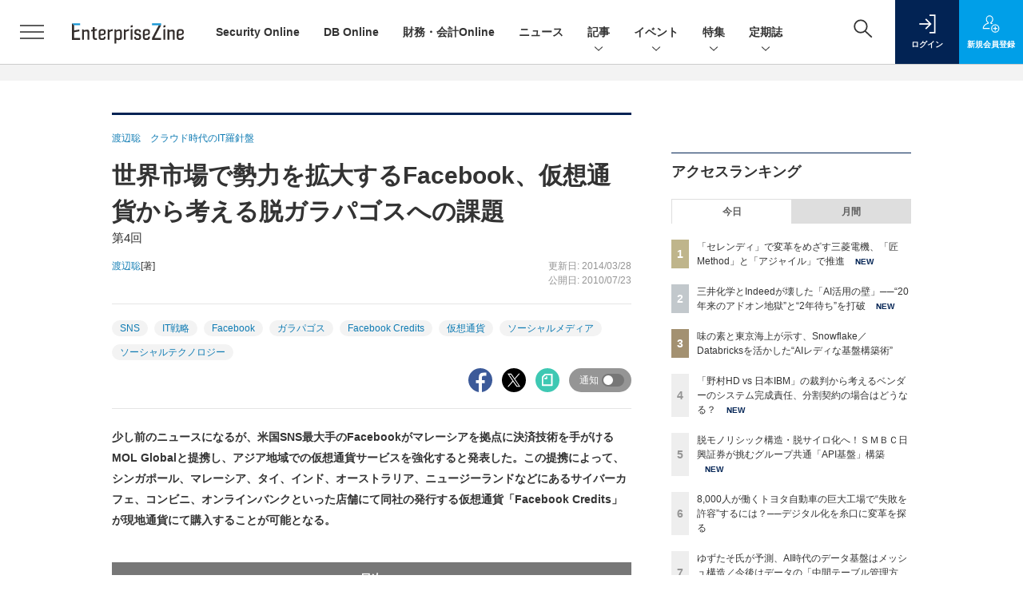

--- FILE ---
content_type: text/html; charset=utf-8
request_url: https://www.google.com/recaptcha/api2/aframe
body_size: 181
content:
<!DOCTYPE HTML><html><head><meta http-equiv="content-type" content="text/html; charset=UTF-8"></head><body><script nonce="JmH3h7Rd2gpw2acK82c1Tg">/** Anti-fraud and anti-abuse applications only. See google.com/recaptcha */ try{var clients={'sodar':'https://pagead2.googlesyndication.com/pagead/sodar?'};window.addEventListener("message",function(a){try{if(a.source===window.parent){var b=JSON.parse(a.data);var c=clients[b['id']];if(c){var d=document.createElement('img');d.src=c+b['params']+'&rc='+(localStorage.getItem("rc::a")?sessionStorage.getItem("rc::b"):"");window.document.body.appendChild(d);sessionStorage.setItem("rc::e",parseInt(sessionStorage.getItem("rc::e")||0)+1);localStorage.setItem("rc::h",'1768510058435');}}}catch(b){}});window.parent.postMessage("_grecaptcha_ready", "*");}catch(b){}</script></body></html>

--- FILE ---
content_type: text/javascript;charset=utf-8
request_url: https://p1cluster.cxense.com/p1.js
body_size: 101
content:
cX.library.onP1('3owxu5bm5g2y2248lghedx9gmh');


--- FILE ---
content_type: text/javascript;charset=utf-8
request_url: https://id.cxense.com/public/user/id?json=%7B%22identities%22%3A%5B%7B%22type%22%3A%22ckp%22%2C%22id%22%3A%22mkfx81y9z0fkdu9i%22%7D%2C%7B%22type%22%3A%22lst%22%2C%22id%22%3A%223owxu5bm5g2y2248lghedx9gmh%22%7D%2C%7B%22type%22%3A%22cst%22%2C%22id%22%3A%223owxu5bm5g2y2248lghedx9gmh%22%7D%5D%7D&callback=cXJsonpCB5
body_size: 208
content:
/**/
cXJsonpCB5({"httpStatus":200,"response":{"userId":"cx:3h7qi7c1ppqgh1yvkr2u7cgwr9:1mq4zpzatmgsj","newUser":false}})

--- FILE ---
content_type: text/javascript;charset=utf-8
request_url: https://api.cxense.com/public/widget/data?json=%7B%22context%22%3A%7B%22referrer%22%3A%22%22%2C%22categories%22%3A%7B%22testgroup%22%3A%2237%22%7D%2C%22parameters%22%3A%5B%7B%22key%22%3A%22userState%22%2C%22value%22%3A%22anon%22%7D%2C%7B%22key%22%3A%22page%22%2C%22value%22%3A%221%22%7D%2C%7B%22key%22%3A%22testGroup%22%2C%22value%22%3A%2237%22%7D%2C%7B%22key%22%3A%22loadDelay%22%2C%22value%22%3A%222.8%22%7D%2C%7B%22key%22%3A%22testgroup%22%2C%22value%22%3A%2237%22%7D%5D%2C%22autoRefresh%22%3Afalse%2C%22url%22%3A%22https%3A%2F%2Fenterprisezine.jp%2Farticle%2Fdetail%2F2437%22%2C%22browserTimezone%22%3A%220%22%7D%2C%22widgetId%22%3A%22fd96b97830bedf42949ce6ee0e2fb72c747f23c3%22%2C%22user%22%3A%7B%22ids%22%3A%7B%22usi%22%3A%22mkfx81y9z0fkdu9i%22%7D%7D%2C%22prnd%22%3A%22mkfx81y9jwmqv2i1%22%7D&media=javascript&sid=1139585087115861189&widgetId=fd96b97830bedf42949ce6ee0e2fb72c747f23c3&resizeToContentSize=true&useSecureUrls=true&usi=mkfx81y9z0fkdu9i&rnd=386241806&prnd=mkfx81y9jwmqv2i1&tzo=0&callback=cXJsonpCB4
body_size: 11007
content:
/**/
cXJsonpCB4({"httpStatus":200,"response":{"items":[{"recs-image":"https://enterprisezine.jp/static/images/article/23348/23348-arena.png","description":"2025年12月9日、OpenAI Japanは都内で「AIインフラ」をテーマとしたトークセッションを開催した。OpenAI本社から最高戦略責任者(Chief Strategy Officer)のジェイソン・クォン氏が来日し、AIインフラ構築で繁栄を築くために国家・産業が乗り越えるべき課題と、日本がAIインフラ構築に持つポテンシャルについて語った。また、金融機関の立場から官民のAIインフラ構築を支える三菱UFJ銀行、さらにはAIインフラに欠かせない部品の製造を手掛ける村田製作所も登壇し、それぞれの立場から見えているAIインフラ構築の制約と、その解決のアプローチについて意見を交わした。","collection":"EnterpriseZine","sho-publish-d":"20251212","title":"OpenAIの最高戦略責任者と語る、日本が「世界で最も信頼されるAIインフラ国家」になるための条件","url":"https://enterprisezine.jp/article/detail/23348","dominantimage":"https://ez-cdn.shoeisha.jp/static/images/article/23348/23348-ogp.png","recs-rawtitle":"OpenAIの最高戦略責任者と語る、日本が「世界で最も信頼されるAIインフラ国家」になるための条件 (1/4)|EnterpriseZine（エンタープライズジン）","dominantthumbnail":"https://content-thumbnail.cxpublic.com/content/dominantthumbnail/849bdf101643bab6dc8a5aece732f3acb42588e3.jpg?693b5be4","campaign":"2","testId":"194","id":"849bdf101643bab6dc8a5aece732f3acb42588e3","placement":"2","click_url":"https://api.cxense.com/public/widget/click/[base64]","sho-article-type":"記事"},{"recs-image":"https://enterprisezine.jp/static/images/article/22743/22743_side2.png","description":"IT部門の女性リーダーを対象にしたEnterpriseZine編集部主催のカンファレンス「Enterprise IT Women's Forum」が、1月の東京開催での好評を受けて、ついに関西進出。まだ残暑が残る9月2日、ザ・ガーデンオリエンタル・大阪にて開催された「Enterprise IT Women's Forum 2025 KANSAI 」には関西圏を中心に約40名が集結した。基調講演はりそなデジタル・アイ 代表取締役社長の島田律子氏と著者の対談を、ライトニングトークス(以下、LT)には現場で活躍する6名のリーダーが登壇。豪華な登壇者とともに参加者からのリアクションも活発で、大いに盛り上がった本カンファレンスの一部始終をレポートにてお届けする。","collection":"EnterpriseZine","sho-publish-d":"20251014","title":"関西の女性ITリーダー40名が集う──紆余曲折を糧にしてきた、りそなデジタル・アイ島田社長のキャリア道","url":"https://enterprisezine.jp/article/detail/22743","dominantimage":"https://ez-cdn.shoeisha.jp/static/images/article/22743/22743_top2.png","recs-rawtitle":"関西の女性ITリーダー40名が集う──紆余曲折を糧にしてきた、りそなデジタル・アイ島田社長のキャリア道 (1/4)|EnterpriseZine（エンタープライズジン）","dominantthumbnail":"https://content-thumbnail.cxpublic.com/content/dominantthumbnail/b1f0447c2bc69a4a5f9b5d9f042f47e4d1c138b4.jpg?6964a160","campaign":"2","testId":"194","id":"b1f0447c2bc69a4a5f9b5d9f042f47e4d1c138b4","placement":"2","click_url":"https://api.cxense.com/public/widget/click/[base64]","sho-article-type":"タイアップ"},{"recs-image":"https://enterprisezine.jp/static/images/article/23371/23371_002_list_list.jpg","description":"2025年10月に米国オーランドで開催された「IBM TechXchange 2025」と、12月に東京で開催された「TechXchange Summit JAPAN 2025」では、IBMが企業向けAI基盤をどう組み立て、どう“現場実装”に落とし込むかが語られた。本稿は、両イベントで示された新技術と国内開催メンバーへのインタビュー内容も踏まえて紹介する。","collection":"EnterpriseZine","sho-publish-d":"20251216","title":"IBMが「TechXchange」で示したハイブリッドクラウド&AI戦略──Anthropic連携と4層テクノロジー基盤","url":"https://enterprisezine.jp/article/detail/23371","dominantimage":"https://ez-cdn.shoeisha.jp/static/images/article/23371/23371_002.jpg","recs-rawtitle":"IBMが「TechXchange」で示したハイブリッドクラウド＆AI戦略──Anthropic連携と4層テクノロジー基盤 (1/3)|EnterpriseZine（エンタープライズジン）","dominantthumbnail":"https://content-thumbnail.cxpublic.com/content/dominantthumbnail/70796818b4eaff9ac52d16276632cb6f6730bd8f.jpg?6940afc5","campaign":"2","testId":"194","id":"70796818b4eaff9ac52d16276632cb6f6730bd8f","placement":"2","click_url":"https://api.cxense.com/public/widget/click/[base64]","sho-article-type":"記事"},{"recs-image":"https://enterprisezine.jp/static/images/article/23246/23246_400.jpg","description":"三菱UFJ信託銀行と日本マスタートラスト信託銀行を中心としたシステム開発を担う三菱UFJトラストシステムは、開発力強化を目指して「生成AI」を活用した開発支援エージェント「AIDE(エイド)」を自社開発した。AWS(Amazon Web Services)の「Generative AI Use Cases JP(GenU)」を活用し、若手エンジニア主導でわずか3ヵ月という短期間でのリリースを実現している。その背景にある危機感、そしてMVP(Minimum Viable Product)開発を通した人材育成の挑戦とは。","collection":"EnterpriseZine","sho-publish-d":"20251216","title":"三菱UFJトラストシステムは3ヵ月で「開発支援AI」を内製化 未経験の若手エンジニアが奮闘","url":"https://enterprisezine.jp/article/detail/23246","dominantimage":"https://ez-cdn.shoeisha.jp/static/images/article/23246/23246_1200.jpg","recs-rawtitle":"三菱UFJトラストシステムは3ヵ月で「開発支援AI」を内製化 未経験の若手エンジニアが奮闘 (1/3)|EnterpriseZine（エンタープライズジン）","dominantthumbnail":"https://content-thumbnail.cxpublic.com/content/dominantthumbnail/a22099088831ccd271cf4ef654f789d62bc6bfb4.jpg?694093d2","campaign":"2","testId":"194","id":"a22099088831ccd271cf4ef654f789d62bc6bfb4","placement":"2","click_url":"https://api.cxense.com/public/widget/click/[base64]","sho-article-type":"記事"},{"recs-image":"https://enterprisezine.jp/static/images/article/23204/23204_400.jpg","description":"2025年11月7日にEnterpriseZine編集部が開催したオンラインイベント「Data Tech 2025」において、デル・テクノロジーズは「進化を続ける『Dell AI データプラットフォーム』が実現する世界」と題して講演を行った。同社のアドバイザリシステムエンジニアである安井謙治氏と、執行役員統括本部長の森山輝彦氏が「Dell AI Data Platform」の全体像、そしてAI時代における“データ民主化”戦略の鍵となるコンセプトについて詳細に解説した様子をレポートする。","collection":"EnterpriseZine","sho-publish-d":"20251215","title":"AI活用の成否は「データ品質」で決まる 成果を生むためのインフラ戦略","url":"https://enterprisezine.jp/article/detail/23204","dominantimage":"https://ez-cdn.shoeisha.jp/static/images/article/23204/23204_1200.jpg","recs-rawtitle":"AI活用の成否は「データ品質」で決まる 成果を生むためのインフラ戦略 (1/3)|EnterpriseZine（エンタープライズジン）","dominantthumbnail":"https://content-thumbnail.cxpublic.com/content/dominantthumbnail/775b7933763b23ef5f80e7d9cbd53c49c2aaab1c.jpg?693f60dc","campaign":"2","testId":"194","id":"775b7933763b23ef5f80e7d9cbd53c49c2aaab1c","placement":"2","click_url":"https://api.cxense.com/public/widget/click/[base64]","sho-article-type":"タイアップ"},{"recs-image":"https://enterprisezine.jp/static/images/article/23014/23014_side.png","description":"生成AIへの注目が高まって数年が経過し、多くの企業が全社導入に踏み切った。しかし、導入したものの思うような成果が得られず、活用が進まないという声も聞こえてくる。日本企業の生成AI活用は、なぜ「導入」の段階で止まってしまいがちなのか。真の活用を実現するためには何が必要なのか。AI事業を手がけるカラクリの創業者である麹池貴彦氏は、こうしたAI活用における課題意識のもと、2025年4月に企業へのAI導入を支援する企業Advanced AI Partnersを創業し、AI活用の支援を行っている。同氏に、現場で見えてきた課題と、成功への道筋について聞いた。","collection":"EnterpriseZine","sho-publish-d":"20251215","title":"「広く浅いツール」を提供する情シスと「深い活用」を求める利用者......生成AIで実現する業務変革メソッド","url":"https://enterprisezine.jp/article/detail/23014","dominantimage":"https://ez-cdn.shoeisha.jp/static/images/article/23014/23014_top.png","recs-rawtitle":"「広く浅いツール」を提供する情シスと「深い活用」を求める利用者……生成AIで実現する業務変革メソッド (1/3)|EnterpriseZine（エンタープライズジン）","dominantthumbnail":"https://content-thumbnail.cxpublic.com/content/dominantthumbnail/8707753a6fa700f8b6b8b8811eb0ce4808fbb14b.jpg?693f4562","campaign":"2","testId":"194","id":"8707753a6fa700f8b6b8b8811eb0ce4808fbb14b","placement":"2","click_url":"https://api.cxense.com/public/widget/click/[base64]","sho-article-type":"記事"},{"recs-image":"https://enterprisezine.jp/static/images/article/23325/23325_001_list.jpg","description":"人口減少、ゼロ金利、レガシーシステム――難題が山積する日本の金融機関に対し、nCino(エヌシーノ)のCEOショーン・デズモンド氏は「現状維持こそが進歩の敵」と訴えた。11月19日の「nCino Summit Japan 2025」で発表されたのは、銀行業務を変革する5つのAIエージェント「Digital Partners」。経営幹部から顧客対応まで、役割別に設計されたエージェンティックAIが、業務効率化と収益機会の発見を実現する。2,700超の金融機関から蓄積した独自データを武器に、nCinoが描く銀行変革の未来図を紐解く。","collection":"EnterpriseZine","sho-publish-d":"20251212","title":"エージェンティックAIは銀行業務変革にどう貢献するか? nCinoが発表した5つのエージェント","url":"https://enterprisezine.jp/article/detail/23325","dominantimage":"https://ez-cdn.shoeisha.jp/static/images/article/23325/23325_001.jpg","recs-rawtitle":"エージェンティックAIは銀行業務変革にどう貢献するか？ nCinoが発表した5つのエージェント (1/3)|EnterpriseZine（エンタープライズジン）","dominantthumbnail":"https://content-thumbnail.cxpublic.com/content/dominantthumbnail/5eaaafcf1801215a1f95df0fcf1a53552e5998f7.jpg?693b6b2e","campaign":"2","testId":"194","id":"5eaaafcf1801215a1f95df0fcf1a53552e5998f7","placement":"2","click_url":"https://api.cxense.com/public/widget/click/[base64]","sho-article-type":"記事"},{"recs-image":"https://enterprisezine.jp/static/images/article/23262/23262_400.png","description":"SAPは、2025年11月4日から6日にかけて開発者向けの年次イベント「SAP TechEd 2025」を開催した。この記事では基調講演の数多くの発表の中から、4つのハイライトを紹介する。","collection":"EnterpriseZine","sho-publish-d":"20251212","title":"SAPの構造化データ専用モデル「SAP-RPT-1」登場 LLMが解けないビジネス課題を解決できるか","url":"https://enterprisezine.jp/article/detail/23262","dominantimage":"https://ez-cdn.shoeisha.jp/static/images/article/23262/23262_1200.png","recs-rawtitle":"SAPの構造化データ専用モデル「SAP-RPT-1」登場 LLMが解けないビジネス課題を解決できるか (1/4)|EnterpriseZine（エンタープライズジン）","dominantthumbnail":"https://content-thumbnail.cxpublic.com/content/dominantthumbnail/809f96d49792ef2172da22dc87a8701dec3b024a.jpg?693b51c7","campaign":"2","testId":"194","id":"809f96d49792ef2172da22dc87a8701dec3b024a","placement":"2","click_url":"https://api.cxense.com/public/widget/click/[base64]","sho-article-type":"記事"}],"template":"                  <div class=\"c-featureindex\">\n                    <ul class=\"c-featureindex_list row row-cols-1 row-cols-sm-2 row-cols-md-4 gx-4 gy-4 gy-md-5\">\n          <!--%\n          var dummy = \"\";\n\t\t  var items = data.response.items;\n\t\t  for (var i = 0; i < 8; i++) {\n  \t\t\tvar item = items[i];\n                var title = item['recs-rawtitle'].replace(\"｜ Biz/Zine（ビズジン）\",\"\").replace(\"｜翔泳社の本\",\"\").replace(\"：EnterpriseZine（エンタープライズジン）\",\"\").replace(\"|EnterpriseZine（エンタープライズジン）\",\"\").replace(\"：MarkeZine（マーケジン）\",\"\");\n                title = title.replace(/\\([0-9]+\\/[0-9]+\\)$/i,\"\");              \n                var publish_date = item['sho-publish-d'];\n                var recs_image = item['recs-image'].replace(/^http:\\/\\//i, 'https://');\n                recs_image = recs_image.replace(/^https:\\/\\/bizzine.jp/, 'https://bz-cdn.shoeisha.jp');\n                var click_url = cX.clickTracker(item.click_url);\n                var flg_tieup = \"\"\n\t\t\t　if ((item['sho-article-tieup'] == 'タイアップ') || (item['sho-article-type'] == 'タイアップ')) {\n                \tflg_tieup = '(AD)';}\n            %-->                    \n                      <li class=\"c-featureindex_listitem\">\n                        <div class=\"c-featureindex_item\">\n                          <div class=\"c-featureindex_item_img\">\n                            <p><img tmp:src=\"{{recs_image}}\"  alt=\"\" width=\"200\" height=\"150\" class=\"\"></p>\n                           </div>\n                            \n                          <div class=\"c-featureindex_item_content\">\n                            <p class=\"c-featureindex_item_heading\"><a tmp:id=\"{{click_url}}\" tmp:href=\"{{item.url}}\" tmp:target=\"_top\">{{title}}{{flg_tieup}}</a></p>\n                          </div>\n                        </div>\n                      </li>\n          <!--%\n          }\n\t      %-->            \n                            </ul>\n                            </div>","style":"@import url('https://fonts.googleapis.com/css2?family=Roboto&display=swap');\n\n.cx-flex-module[data-cx_987o] {\n    --cx-columns: 4;\n    --cx-item-gap: 4px;\n    --cx-image-height: 220px;\n    --cx-background-color: #FFF;\n    --cx-text-color: #555;\n    --cx-text-hover-color: #000;\n    --cx-font-size: 15px;\n    --cx-font-family: 'Roboto', arial, helvetica, sans-serif;\n    --cx-item-width: calc(100% / var(--cx-columns));\n    display: flex;\n    flex-wrap: wrap;\n    justify-content: space-evenly;\n    background: var(--cx-background-color);\n    padding: var(--cx-item-gap);\n}\n\n.cx-flex-module[data-cx_987o] .cx-item {\n    width: calc(var(--cx-item-width) - var(--cx-columns) * var(--cx-item-gap));\n    margin: var(--cx-item-gap) var(--cx-item-gap) calc(2 * var(--cx-item-gap)) var(--cx-item-gap);\n    flex-grow: 1;\n    display: block;\n    text-decoration: none;\n}\n\n.cx-flex-module[data-cx_987o] .cx-item.text-only {\n    background: #FAFAFA;\n    padding: 15px;\n    box-sizing: border-box;\n}\n\n.cx-flex-module[data-cx_987o] img {\n    width: 100%;\n    height: var(--cx-image-height);\n    -o-object-fit: cover;\n       object-fit: cover;\n    background: #EFEFEF;\n}\n\n.cx-flex-module[data-cx_987o] .cx-item h3 {\n    font-family: var(--cx-font-family);\n    font-size: var(--cx-font-size);\n    font-weight: bold;\n    color: var(--cx-text-color);\n    line-height: 1.3;\n    padding: 0;\n    margin: 0;\n}\n\n.cx-flex-module[data-cx_987o] .cx-item.text-only span {\n    font-family: var(--cx-font-family);\n    font-size: 90%;\n    color: var(--cx-text-color);\n    filter: opacity(0.5);\n    margin: 5px 0;\n    line-height: 1.3;\n}\n\n.cx-flex-module[data-cx_987o] .cx-item:hover {\n    opacity: 0.95;\n}\n\n.cx-flex-module[data-cx_987o] .cx-item:hover h3 {\n    color: var(--cx-text-hover-color);\n}\n\n@media screen and (max-width: 600px) {\n    .cx-flex-module[data-cx_987o] .cx-item {\n        width: calc(100% - 4 * var(--cx-item-gap));\n        height: unset;\n        margin: var(--cx-item-gap) calc(2 * var(--cx-item-gap));\n    }\n\n    .cx-flex-module[data-cx_987o] .cx-item h3 {\n        font-size: 5vw;\n    }\n\n    .cx-flex-module[data-cx_987o] img {\n        height: unset;\n    }\n}\n\n/* IE10+ */\n\n@media screen\\0 {\n    .cx-flex-module[data-cx_987o] {\n        background: #FFF;\n        padding: 4px;\n    }\n\n    .cx-flex-module[data-cx_987o] .cx-item {\n        width: calc(33% - 12px);\n        margin: 4px;\n    }\n\n    .cx-flex-module[data-cx_987o] img {\n        min-height: auto;\n    }\n\n    .cx-flex-module[data-cx_987o] .cx-item h3 {\n        font-family: Roboto, arial, helvetica, sans-serif;\n        font-size: 14px;\n        color: #555;\n        margin: 5px 0;\n    }\n\n    .cx-flex-module[data-cx_987o] .cx-item:hover h3 {\n        color: #000;\n    }\n\n    .cx-flex-module[data-cx_987o] .cx-item.text-only span {\n        font-family: Roboto, arial, helvetica, sans-serif;\n        color: #AAA;\n    }\n}\n","head":"    function separate(num){\n    \treturn String(num).replace( /(\\d)(?=(\\d\\d\\d)+(?!\\d))/g, '$1,');\n\t}\n","prnd":"mkfx81y9jwmqv2i1"}})

--- FILE ---
content_type: text/javascript;charset=utf-8
request_url: https://api.cxense.com/public/widget/data?json=%7B%22context%22%3A%7B%22referrer%22%3A%22%22%2C%22categories%22%3A%7B%22testgroup%22%3A%2237%22%7D%2C%22parameters%22%3A%5B%7B%22key%22%3A%22userState%22%2C%22value%22%3A%22anon%22%7D%2C%7B%22key%22%3A%22page%22%2C%22value%22%3A%221%22%7D%2C%7B%22key%22%3A%22testGroup%22%2C%22value%22%3A%2237%22%7D%2C%7B%22key%22%3A%22loadDelay%22%2C%22value%22%3A%222.8%22%7D%2C%7B%22key%22%3A%22testgroup%22%2C%22value%22%3A%2237%22%7D%5D%2C%22autoRefresh%22%3Afalse%2C%22url%22%3A%22https%3A%2F%2Fenterprisezine.jp%2Farticle%2Fdetail%2F2437%22%2C%22browserTimezone%22%3A%220%22%7D%2C%22widgetId%22%3A%22a7ccb65591a7bb5cbd07b63e994afbf488460f35%22%2C%22user%22%3A%7B%22ids%22%3A%7B%22usi%22%3A%22mkfx81y9z0fkdu9i%22%7D%7D%2C%22prnd%22%3A%22mkfx81y9jwmqv2i1%22%7D&media=javascript&sid=1139585087115861189&widgetId=a7ccb65591a7bb5cbd07b63e994afbf488460f35&resizeToContentSize=true&useSecureUrls=true&usi=mkfx81y9z0fkdu9i&rnd=999532496&prnd=mkfx81y9jwmqv2i1&tzo=0&callback=cXJsonpCB3
body_size: 4908
content:
/**/
cXJsonpCB3({"httpStatus":200,"response":{"items":[{"recs-image":"https://enterprisezine.jp/static/images/article/23016/23016_side.png","description":"デジタル化の加速による顧客ニーズの多様化と競争激化が顕著となっている金融業界。競争優位性を確保するカギとなるのが、システムの中核を担うミッションクリティカルな勘定系システムだ。ソニー銀行はビジネスアジリティの向上を目指し、2025年5月6日より次世代デジタルバンキングシステムの稼働を開始。このシステムには、富士通のクラウドネイティブな次世代勘定系ソリューション「Fujitsu Core Banking xBank」が採用されている。そして、このミッションクリティカルなシステムの中核で顧客との重要なタッチポイントを支えているのが、ユミルリンクが提供するエンジニア向けメールリレーサービス・メール送信API「Cuenote SR-S」だ。","collection":"EZ_記事/タイアップ記事","sho-publish-d":"20251223","title":"ソニー銀行の新勘定系システムを安定稼働に導いた「メール配信」の真価 銀行の当たり前を守る絶対要件とは","url":"https://enterprisezine.jp/article/detail/23016","dominantimage":"https://ez-cdn.shoeisha.jp/static/images/article/23016/23016_top3.png","recs-rawtitle":"ソニー銀行の新勘定系システムを安定稼働に導いた「メール配信」の真価 銀行の当たり前を守る絶対要件とは (1/3)|EnterpriseZine（エンタープライズジン）","dominantthumbnail":"https://content-thumbnail.cxpublic.com/content/dominantthumbnail/25009ef21fc0f52e66d8b4766f118c45361c5414.jpg?6949ea90","campaign":"2","testId":"193","id":"25009ef21fc0f52e66d8b4766f118c45361c5414","placement":"6","click_url":"https://api.cxense.com/public/widget/click/[base64]","sho-article-type":"タイアップ"},{"recs-image":"https://enterprisezine.jp/static/images/article/23434/23434-arena.png","description":"本連載では、ITプロジェクトにおける様々な勘所を、実際の判例を題材として解説しています。今回と次回では、有名な「野村ホールディングス(以下、野村HD)と日本アイ・ビー・エム(以下、IBM)」の間で発生した損害賠償事件についてお話ししたいと思います。この裁判には数多くの論点があり、その中でも興味深い2点について考えていきましょう。まずは、「多段階契約におけるベンダーのシステム完成責任」についてです。","collection":"EZ_記事/タイアップ記事","sho-publish-d":"20260115","title":"「野村HD vs 日本IBM」の裁判から考えるベンダーのシステム完成責任、分割契約の場合はどうなる?","url":"https://enterprisezine.jp/article/detail/23434","dominantimage":"https://ez-cdn.shoeisha.jp/static/images/article/23434/23434-ogp.png","recs-rawtitle":"「野村HD vs 日本IBM」の裁判から考えるベンダーのシステム完成責任、分割契約の場合はどうなる？ (1/4)|EnterpriseZine（エンタープライズジン）","dominantthumbnail":"https://content-thumbnail.cxpublic.com/content/dominantthumbnail/4625b2e603b0170f01f0e64477e86dacb3c3ebe5.jpg?69682042","campaign":"2","testId":"193","id":"4625b2e603b0170f01f0e64477e86dacb3c3ebe5","placement":"6","click_url":"https://api.cxense.com/public/widget/click/[base64]","sho-article-type":"記事"},{"recs-image":"https://enterprisezine.jp/static/images/article/23375/kumamoto_list.jpg","description":"「システムを導入したのに、誰も使わない」──この悩み、あなたの組織にもありませんか。実は、DXがうまくいかない原因の多くは技術ではなく、組織文化にあります。効率化を追求するほど部門間の壁が高くなり、データ共有が進まない。この矛盾を解く鍵は、最初に挑戦するファーストペンギンを支援し、それに続くセカンドペンギンを増やすことです。心理的安全性、ナレッジシェア、部門を越えた連携──小さな成功体験の積み重ねが、組織を変えていきます。","collection":"EZ_記事/タイアップ記事","sho-publish-d":"20260109","title":"なぜシステムは使われないのか?効率化がDXを阻む逆説──サイロ化の罠とセカンドペンギンを増やす組織文化変革","url":"https://enterprisezine.jp/article/detail/23375","dominantimage":"https://ez-cdn.shoeisha.jp/static/images/article/23375/23375_01.jpg","recs-rawtitle":"なぜシステムは使われないのか？効率化がDXを阻む逆説──サイロ化の罠とセカンドペンギンを増やす組織文化変革 (1/3)|EnterpriseZine（エンタープライズジン）","dominantthumbnail":"https://content-thumbnail.cxpublic.com/content/dominantthumbnail/a5392a371e61ee6254df939d92a087afe15d452a.jpg?69604c95","campaign":"2","testId":"193","id":"a5392a371e61ee6254df939d92a087afe15d452a","placement":"6","click_url":"https://api.cxense.com/public/widget/click/[base64]","sho-article-type":"記事"}],"template":"              <section class=\"c-primarysection\">\n                <div class=\"c-primarysection_header\">\n                  <h2 class=\"c-primarysection_heading\">Spotlight</h2>\n                 <!-- <p class=\"c-secondarysection_heading_small\">AD</p> --> \n                </div>\n<div class=\"c-primarysection_body\">\n                  <div class=\"c-pickupindex\">\n                    <ul class=\"c-pickupindex_list\">\n<!--%\nvar dummy = \"\";\nvar items = data.response.items.slice(0, 3);\nfor (var i = 0; i < items.length; i++) {\n    var item = items[i];\n    var title = item['recs-rawtitle'].replace(\"｜ Biz/Zine（ビズジン）\",\"\");\n    title = title.replace(\"：ProductZine（プロダクトジン）\",\"\");\n　title = title.replace(\"：EnterpriseZine（エンタープライズジン）\", \"\")\n　title = title.replace(\"|EnterpriseZine（エンタープライズジン）\", \"\")\n    title = title.replace(/\\([0-9]+\\/[0-9]+\\)$/i,\"\");        \n    var publish_date = item['sho-publish-d'];\n    var recs_image = item['recs-image'].replace(/^http:\\/\\//i, 'https://');\n    recs_image = recs_image.replace(/^https:\\/\\/bizzine.jp/, 'https://bz-cdn.shoeisha.jp');\n    var flg_tieup = \"\"\n　if ((item['sho-article-tieup'] == 'タイアップ') || (item['sho-article-type'] == 'タイアップ')) {\n           flg_tieup = '(AD)';\n        }\n%-->                    \n\n                      <li class=\"c-pickupindex_listitem\">\n                        <div class=\"c-pickupindex_item\">\n                          <div class=\"c-pickupindex_item_img\"><img tmp:src=\"{{recs_image}}\" alt=\"\" width=\"200\" height=\"150\"></div>\n                          <div class=\"c-pickupindex_item_content\">\n                            <p class=\"c-pickupindex_item_heading\"><a tmp:id=\"{{cX.clickTracker(item.click_url)}}\" tmp:href=\"{{item.url}}\" tmp:target=\"_top\">{{title}}{{flg_tieup}}</a></p>\n                          </div>\n                        </div>\n                      </li>\n<!--%\n}\n%-->                      \n\n                    </ul>\n                  </div>\n                </div>\n\n</section>","style":"#cce-empty-element {margin: 20px auto;width: 100%;text-align: center;}","prnd":"mkfx81y9jwmqv2i1"}})